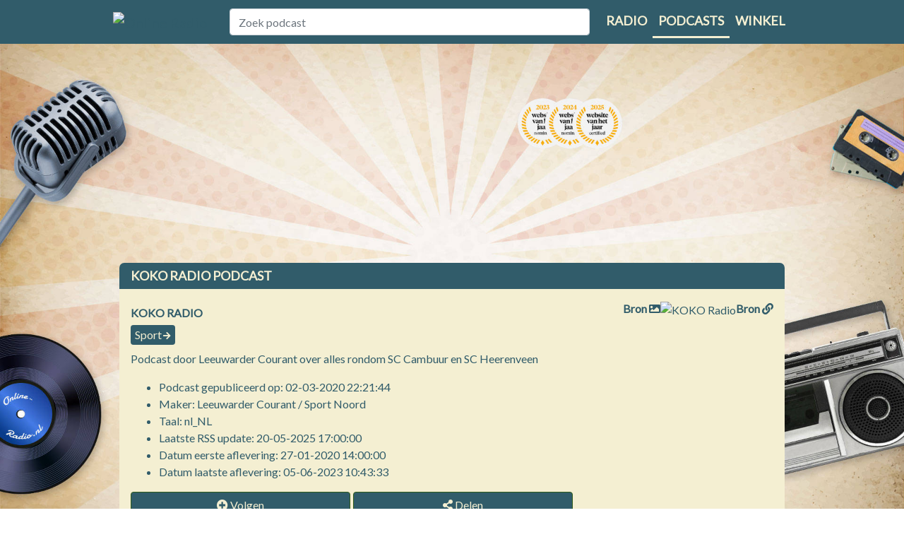

--- FILE ---
content_type: text/html; charset=utf-8
request_url: https://www.online-radio.nl/podcast/koko-radio
body_size: 9458
content:
<!DOCTYPE html>
<html lang="nl-NL">
<head>
    <title>Podcast koko radio luisteren | Online-Radio.nl</title>
    <meta charset="utf-8" />
    <meta name="viewport" content="width=device-width, initial-scale=1.0" />
    <meta name='description' content='Luister online naar de podcast koko radio. Verschillende afleveringen direct en gratis beschikbaar. Ook op mobiel te beluisteren.' />

    
    <meta property="og:locale" content="nl_NL" />
    <meta property="og:type" content="article" />
    <meta property="og:title" content="KOKO Radio" />
    <meta property="og:description" content="KOKO Radio ☛ luister je bij Online-radio.nl ★★★★★ Het platform voor Nederlandstalige podcasts ☛ Meld ook je podcast aan" />
    <meta property="og:url" content="https://www.online-radio.nl/podcast/koko-radio" />
    <meta property="og:image" content='https://storage.buzzsprout.com/variants/v6z2a9dqwi01cveyztvmpinvg2ua/8d66eb17bb7d02ca4856ab443a78f2148cafbb129f58a3c81282007c6fe24ff2.jpg' />
    <meta property="og:site_name" content="Online-Radio.NL" />
    <meta property="article:tag" content="KOKO Radio luisteren" />
    <meta property="article:tag" content="KOKO Radio online" />
    <meta property="article:tag" content="KOKO Radio app" />
    <meta property="article:tag" content="KOKO Radio gratis" />
    <meta property="article:tag" content="KOKO Radio Spotify" />
    <meta property="article:tag" content="KOKO Radio Google" />
    <meta property="article:tag" content="KOKO Radio Apple" />
    <meta property="article:tag" content="KOKO Radio YouTube" />
    <meta property="article:published_time" content="02-03-2020 21:21:44" />
    <meta property="article:modified_time" content="08-07-2021 20:04:08" />
    <meta property="og:updated_time" content="08-07-2021 20:04:08" />

    <meta name="twitter:card" content="summary_large_image">
    <meta name="twitter:image:src" content='https://storage.buzzsprout.com/variants/v6z2a9dqwi01cveyztvmpinvg2ua/8d66eb17bb7d02ca4856ab443a78f2148cafbb129f58a3c81282007c6fe24ff2.jpg'>
    <meta name="twitter:title" content="KOKO Radio">
    <meta name="twitter:description" content="KOKO Radio ☛ luister je bij Online-radio.nl ★★★★★ Het platform voor Nederlandstalige podcasts ☛ Meld ook je podcast aan">
    <meta name="twitter:domain" content="https://www.online-radio.nl/podcast/koko-radio">

        <meta name="robots" content="index, follow">
    <link rel="canonical" href="https://www.online-radio.nl/podcast/koko-radio" />


        <link rel="preconnect" href="https://massariuscdn.com" crossorigin="anonymous">
    <link rel="preconnect" href="https://fonts.gstatic.com" crossorigin />

    <link rel="preload" as="style" href="https://fonts.googleapis.com/css?family=Lato&display=swap" />
    <link rel="stylesheet" href="https://fonts.googleapis.com/css?family=Lato&display=swap" media="print" onload="this.media='all'" />

    


    
        <link rel="stylesheet" href="/css/mainpodcast.min.css?v=YA8oYYJI8uE9cb-djwW9vDPguXazupLrZGhnNmzY3yg" />
            <script type="text/javascript" src="https://massariuscdn.com/pubs/online-radio/online-radio_hb_setup.js"></script>
        <!-- Global site tag (gtag.js) - Google Analytics -->
        <script async src="https://www.googletagmanager.com/gtag/js?id=G-BS7RWYF5H6"></script>
        <script>
            window.dataLayer = window.dataLayer || [];
            function gtag() { dataLayer.push(arguments); }
            gtag('js', new Date());
            gtag('config', 'G-BS7RWYF5H6');
            gtag('set', 'content_group', 'Podcast');
            gtag('consent', 'default', {
                ad_storage: 'granted',
                analytics_storage: 'granted',
                ad_personalization: 'granted',
                ad_user_data: 'granted'
            });
                (function ga4_heartbeat() { gtag('event', 'Podcast'); setTimeout(ga4_heartbeat, 1 * 60 * 1000) }());
        </script>
    

    <link href="/favicon.ico" rel="shortcut icon" type="image/x-icon" />



</head>
<body>
    
            <div id="containersiteadleft">
                <div id="containeradleft" style="text-align: right">

                    <!-- /13436254/OnlineRadio_LEFT_DFP -->
                    <div id='div-gpt-ad-1507890199346-4'></div>


                </div>
            </div>
            <div id="containersiteadright">
                <div id="containeradright" style="text-align: left">

                    <!-- /13436254/OnlineRadio_RIGHT_DFP -->
                    <div id='div-gpt-ad-1507890199346-5'></div>


                </div>
            </div>
    
    <header>
        <nav class="navbar navbar-expand-lg">
            <div class="container">
                <a class="navbar-brand" href="/">
                    <img class="logo" src="/images/online-radio.png" alt="Online Radio" />
                </a>

                <button class="navbar-toggler custom-toggler" type="button" data-toggle="collapse" data-target="#navbarSupportedContent" aria-controls="navbarSupportedContent" aria-expanded="false" aria-label="Toggle navigation">
                    <span class="navbar-toggler-icon"></span>
                </button>

                <div class="collapse navbar-collapse" id="navbarSupportedContent">
                    <div class="navbar-search">
                        <div class="col-12">
                            <input class="form-control" id="tbSearch" type="search" placeholder="Zoek podcast" aria-label="Zoek podcast" name="podcastsearch" />
                        </div>
                    </div>
                    <ul class="navbar-nav ml-auto">
                        <li class="nav-item">
                            <a class="nav-link" href="/" title="Radio luisteren">Radio</a>
                        </li>
                        <li class="nav-item selected">
                            <a class="nav-link" href="/podcasts" title="Podcasts luisteren">Podcasts</a>
                        </li>
                        <li class="nav-item">
                            <a class="nav-link" href="/winkel" title="Online radio winkel">Winkel</a>
                        </li>
                    </ul>
                </div>
            </div>
        </nav>

            <div id="top_ad-360">
                
                        <!-- /13436254/OnlineRadio_Header_DFP -->
                        <div id='div-gpt-ad-1507890199346-1'></div>
                

            </div>
    </header>


    <div class="container body-content mb-40">
        

<style>
    .body-content {
        background-color: inherit;
    }
</style>







<div class="row">
    <div class="col-lg-12 radio-luisteren-info">
        <div class="radio-luisteren-header">
            <h1>KOKO Radio podcast</h1>
        </div>
        <div class="radio-luisteren-text" style="height:unset; max-height:unset;text-align:center;">

            <div class="podcast-image-wrapper">
                <picture class="picture">
                
                <img onerror="this.onerror=null;this.src='/images/no-image.jpg';" src="/Podcasts/LoadImageFile?url=https%3A%2F%2Fstorage.buzzsprout.com%2Fvariants%2Fv6z2a9dqwi01cveyztvmpinvg2ua%2F8d66eb17bb7d02ca4856ab443a78f2148cafbb129f58a3c81282007c6fe24ff2.jpg" alt="KOKO Radio" />
                <a class="bron-link-website" href="https://storage.buzzsprout.com/variants/v6z2a9dqwi01cveyztvmpinvg2ua/8d66eb17bb7d02ca4856ab443a78f2148cafbb129f58a3c81282007c6fe24ff2.jpg" target="_blank" title="image">Bron <i class="fa fa-image"></i></a>
                            <a class="bron-link-img" href="https://lc.nl" target="_blank" title="Website">Bron <i class="fa fa-link"></i></a>
                </picture>
            </div>
            <div class="podcast-info" style="text-align:justify;">
                <div class="podcast-title">
                    <h2>KOKO Radio</h2>
                    <ul class="podcast-prop-list">
                            <li>
                                <span class="badge"><a href="/podcasts/onderwerpen/sport">Sport</a> <span class="fa fa-arrow-right"></span></span>
                            </li>

                    </ul>
                </div>
                <div class="description">
                    <p>
                        Podcast door Leeuwarder Courant over alles rondom SC Cambuur en SC Heerenveen
                    </p>
                    <p>
                        <ul>
                            <li>Podcast gepubliceerd op: 02-03-2020 22:21:44</li>
                            <li>Maker: Leeuwarder Courant / Sport Noord</li>
                            <li>Taal: nl_NL</li>
                            <li>Laatste RSS update: 20-05-2025 17:00:00</li>
                            <li>Datum eerste aflevering: 27-01-2020 14:00:00</li>
                            <li>Datum laatste aflevering: 05-06-2023 10:43:33</li>
                        </ul>
                    </p>
                </div>
                <ul class="action-wrapper clearfix">
                    <li><button class="btn btn-info" id="podSubscribe" data-action="subscribe" data-id="139"><i class="fa fa-plus-circle"></i> Volgen</button></li>
                    <li><button class="btn btn-info share" data-action="share" data-url="koko-radio" data-title="KOKO Radio"><i class="fa fa-share-alt"></i> Delen</button></li>
                </ul>


            </div>
        </div>
    </div>
</div>

    <a taget="_blank" rel="nofollow" href="https://www.speelgoedwinkel.nl/speelgoed-spel.html?ref=or" title="speelgoedwinkel"><img style="width:100%" src="https://media.online-radio.nl/images/banner-825.png" alt="Speelgoedwinkel" /></a>

<div class="row">
    <div class="col-lg-12 radio-luisteren-info">
        <div class="episodes-container">
            <nav class="navbar navbar-nav">
                <div class="container-fluid">

                    <ul class="nav navbar-nav nav-pills" id="podcast-tab" role="tablist">
                        <li class="nav-item" role="tab" aria-controls="episodes">
                            <a class="nav-link active" id="episodes-tab" data-toggle="pill" href="#episodes">Afleveringen</a>
                        </li>
                        <li class="nav-item" role="tab" aria-controls="episodes">
                            <a class="nav-link" id="related-tab" data-toggle="pill" href="#related">Gerelateerd</a>
                        </li>
                            <li class="nav-item">
                                <a class="nav-link" href="https://lc.nl" target="_blank" title="Website">Website</a>
                            </li>
                    </ul>
                </div>
            </nav>
            <div class="episodes-content">
                <div class="tab-content" id="pills-tabContent">
                    <div class="tab-pane fade show active" id="episodes" role="tabpanel" aria-labelledby="episodes-tab">
                        <h3>153 Afleveringen</h3>
                        <ul id="podcast-episodes" class="epsiode-list">
                                <li>
                                    <article class="list-item-episode">
                                        <div class="episode-sound">
                                            <button class="buttonIcon player-controls-action podControl" data-id="515747" data-stream="https://rss.art19.com/episodes/3292c6b1-7035-4948-9de2-445c8b5077c3.mp3?rss_browser=BAhJIgxNb3ppbGxhBjoGRVQ%3D--4f04cd103bfdd3e94cbbb356ead53321a4d63e94" data-title="&#x27;Problemen voor Kees van Wonderen bij SC Heerenveen, nieuw SC Cambuur krijgt vorm&#x27;" title="Play"
                                                    data-podcasttitle="KOKO Radio" data-pubdate="05-06-2023"
                                                    data-picture="/Podcasts/LoadImageFile?url=https%3A%2F%2Fstorage.buzzsprout.com%2Fvariants%2Fv6z2a9dqwi01cveyztvmpinvg2ua%2F8d66eb17bb7d02ca4856ab443a78f2148cafbb129f58a3c81282007c6fe24ff2.jpg"
                                                                                                data-length="1682">
                                                <span class="icon-play"></span>
                                            </button>
                                            <span>00:28:02</span>
                                        </div>
                                        <div class="episode-info">
                                            <div class="episode-title">
                                                <div class="episode-actions">
                                                    <a href="#" class="episodeListenlater" title="Luister later" data-id="515747"><i class="far fa-clock"></i></a>
                                                    <a href="https://rss.art19.com/episodes/3292c6b1-7035-4948-9de2-445c8b5077c3.mp3?rss_browser=BAhJIgxNb3ppbGxhBjoGRVQ%3D--4f04cd103bfdd3e94cbbb356ead53321a4d63e94" target="_blank" title="Download &#x27;Problemen voor Kees van Wonderen bij SC Heerenveen, nieuw SC Cambuur krijgt vorm&#x27;" data-id="515747"><i class="fa fa-download"></i></a>
                                                    <a href="#" class="episodeListened" title="Markeer als geluisterd" data-id="515747"><i class="far fa-check-circle"></i></a>
                                                </div>
                                                <h4><a href="/podcast/koko-radio/515747">&#x27;Problemen voor Kees van Wonderen bij SC Heerenveen, nieuw SC Cambuur krijgt vorm&#x27;</a></h4>
                                                <span class="episode-date">05-06-2023</span>
                                            </div>
                                            <p class="episode-description">
                                                 In KOKO Radio, de wekelijkse voetbalpodcast van de Leeuwarder Courant, bespreken LC-sportverslaggevers de ontwikkelingen bij SC Cambuur en SC Heerenveen, zowel op het veld als daarbuiten. In de allerlaatste aflevering van KOKO Radio gaat h ...
                                            </p>


                                        </div>
                                    </article>
                                </li>
                                <li>
                                    <article class="list-item-episode">
                                        <div class="episode-sound">
                                            <button class="buttonIcon player-controls-action podControl" data-id="513020" data-stream="https://rss.art19.com/episodes/dbc42b8b-0ab4-4cd4-9393-d9e0a05360e2.mp3?rss_browser=BAhJIgxNb3ppbGxhBjoGRVQ%3D--4f04cd103bfdd3e94cbbb356ead53321a4d63e94" data-title="&#x27;Week van de keepers bij SC Heerenveen, toch nog positieve afsluiting voor SC Cambuur&#x27;" title="Play"
                                                    data-podcasttitle="KOKO Radio" data-pubdate="30-05-2023"
                                                    data-picture="/Podcasts/LoadImageFile?url=https%3A%2F%2Fstorage.buzzsprout.com%2Fvariants%2Fv6z2a9dqwi01cveyztvmpinvg2ua%2F8d66eb17bb7d02ca4856ab443a78f2148cafbb129f58a3c81282007c6fe24ff2.jpg"
                                                                                                data-length="1523">
                                                <span class="icon-play"></span>
                                            </button>
                                            <span>00:25:23</span>
                                        </div>
                                        <div class="episode-info">
                                            <div class="episode-title">
                                                <div class="episode-actions">
                                                    <a href="#" class="episodeListenlater" title="Luister later" data-id="513020"><i class="far fa-clock"></i></a>
                                                    <a href="https://rss.art19.com/episodes/dbc42b8b-0ab4-4cd4-9393-d9e0a05360e2.mp3?rss_browser=BAhJIgxNb3ppbGxhBjoGRVQ%3D--4f04cd103bfdd3e94cbbb356ead53321a4d63e94" target="_blank" title="Download &#x27;Week van de keepers bij SC Heerenveen, toch nog positieve afsluiting voor SC Cambuur&#x27;" data-id="513020"><i class="fa fa-download"></i></a>
                                                    <a href="#" class="episodeListened" title="Markeer als geluisterd" data-id="513020"><i class="far fa-check-circle"></i></a>
                                                </div>
                                                <h4><a href="/podcast/koko-radio/513020">&#x27;Week van de keepers bij SC Heerenveen, toch nog positieve afsluiting voor SC Cambuur&#x27;</a></h4>
                                                <span class="episode-date">30-05-2023</span>
                                            </div>
                                            <p class="episode-description">
                                                 In KOKO Radio, de wekelijkse voetbalpodcast van de Leeuwarder Courant, bespreken LC-sportverslaggevers de ontwikkelingen bij SC Cambuur en SC Heerenveen, zowel op het veld als daarbuiten. SC Heerenveen gaat naar de play-offs na de 2-0 zege ...
                                            </p>


                                        </div>
                                    </article>
                                </li>
                                <li>
                                    <article class="list-item-episode">
                                        <div class="episode-sound">
                                            <button class="buttonIcon player-controls-action podControl" data-id="509228" data-stream="https://rss.art19.com/episodes/a59a3497-29f2-44b8-a8fd-6e3b5f22fe3c.mp3?rss_browser=BAhJIgxNb3ppbGxhBjoGRVQ%3D--4f04cd103bfdd3e94cbbb356ead53321a4d63e94" data-title="&#x27;Eindelijk emotie bij SC Cambuur, geen peil te trekken op SC Heerenveen&#x27;" title="Play"
                                                    data-podcasttitle="KOKO Radio" data-pubdate="22-05-2023"
                                                    data-picture="/Podcasts/LoadImageFile?url=https%3A%2F%2Fstorage.buzzsprout.com%2Fvariants%2Fv6z2a9dqwi01cveyztvmpinvg2ua%2F8d66eb17bb7d02ca4856ab443a78f2148cafbb129f58a3c81282007c6fe24ff2.jpg"
                                                                                                data-length="1596">
                                                <span class="icon-play"></span>
                                            </button>
                                            <span>00:26:36</span>
                                        </div>
                                        <div class="episode-info">
                                            <div class="episode-title">
                                                <div class="episode-actions">
                                                    <a href="#" class="episodeListenlater" title="Luister later" data-id="509228"><i class="far fa-clock"></i></a>
                                                    <a href="https://rss.art19.com/episodes/a59a3497-29f2-44b8-a8fd-6e3b5f22fe3c.mp3?rss_browser=BAhJIgxNb3ppbGxhBjoGRVQ%3D--4f04cd103bfdd3e94cbbb356ead53321a4d63e94" target="_blank" title="Download &#x27;Eindelijk emotie bij SC Cambuur, geen peil te trekken op SC Heerenveen&#x27;" data-id="509228"><i class="fa fa-download"></i></a>
                                                    <a href="#" class="episodeListened" title="Markeer als geluisterd" data-id="509228"><i class="far fa-check-circle"></i></a>
                                                </div>
                                                <h4><a href="/podcast/koko-radio/509228">&#x27;Eindelijk emotie bij SC Cambuur, geen peil te trekken op SC Heerenveen&#x27;</a></h4>
                                                <span class="episode-date">22-05-2023</span>
                                            </div>
                                            <p class="episode-description">
                                                 In KOKO Radio, de wekelijkse voetbalpodcast van de Leeuwarder Courant, bespreken LC-sportverslaggevers de ontwikkelingen bij SC Cambuur en SC Heerenveen, zowel op het veld als daarbuiten. SC Heerenveen deed zichzelf tekort op bezoek bij PS ...
                                            </p>


                                        </div>
                                    </article>
                                </li>
                                <li>
                                    <article class="list-item-episode">
                                        <div class="episode-sound">
                                            <button class="buttonIcon player-controls-action podControl" data-id="504955" data-stream="https://rss.art19.com/episodes/19f2870d-75a6-4380-a748-8abdfa41cb0c.mp3?rss_browser=BAhJIgxNb3ppbGxhBjoGRVQ%3D--4f04cd103bfdd3e94cbbb356ead53321a4d63e94" data-title="&#x27;Treurigheid troef bij SC Heerenveen en SC Cambuur&#x27;" title="Play"
                                                    data-podcasttitle="KOKO Radio" data-pubdate="15-05-2023"
                                                    data-picture="/Podcasts/LoadImageFile?url=https%3A%2F%2Fstorage.buzzsprout.com%2Fvariants%2Fv6z2a9dqwi01cveyztvmpinvg2ua%2F8d66eb17bb7d02ca4856ab443a78f2148cafbb129f58a3c81282007c6fe24ff2.jpg"
                                                                                                data-length="1619">
                                                <span class="icon-play"></span>
                                            </button>
                                            <span>00:26:59</span>
                                        </div>
                                        <div class="episode-info">
                                            <div class="episode-title">
                                                <div class="episode-actions">
                                                    <a href="#" class="episodeListenlater" title="Luister later" data-id="504955"><i class="far fa-clock"></i></a>
                                                    <a href="https://rss.art19.com/episodes/19f2870d-75a6-4380-a748-8abdfa41cb0c.mp3?rss_browser=BAhJIgxNb3ppbGxhBjoGRVQ%3D--4f04cd103bfdd3e94cbbb356ead53321a4d63e94" target="_blank" title="Download &#x27;Treurigheid troef bij SC Heerenveen en SC Cambuur&#x27;" data-id="504955"><i class="fa fa-download"></i></a>
                                                    <a href="#" class="episodeListened" title="Markeer als geluisterd" data-id="504955"><i class="far fa-check-circle"></i></a>
                                                </div>
                                                <h4><a href="/podcast/koko-radio/504955">&#x27;Treurigheid troef bij SC Heerenveen en SC Cambuur&#x27;</a></h4>
                                                <span class="episode-date">15-05-2023</span>
                                            </div>
                                            <p class="episode-description">
                                                 In KOKO Radio, de wekelijkse voetbalpodcast van de Leeuwarder Courant, bespreken LC-sportverslaggevers de ontwikkelingen bij SC Cambuur en SC Heerenveen, zowel op het veld als daarbuiten. Voor goed voetbal, vermaak en doelpunten moest je a ...
                                            </p>


                                        </div>
                                    </article>
                                </li>
                                <li>
                                    <article class="list-item-episode">
                                        <div class="episode-sound">
                                            <button class="buttonIcon player-controls-action podControl" data-id="501774" data-stream="https://rss.art19.com/episodes/16785529-efc6-443d-a304-dbc2ff095460.mp3?rss_browser=BAhJIgxNb3ppbGxhBjoGRVQ%3D--4f04cd103bfdd3e94cbbb356ead53321a4d63e94" data-title="&#x27;Sjors Ultee is niet de hoofdschuldige van degradatie SC Cambuur, wisselvallig SC Heerenveen heeft nu eens geluk&#x27;" title="Play"
                                                    data-podcasttitle="KOKO Radio" data-pubdate="08-05-2023"
                                                    data-picture="/Podcasts/LoadImageFile?url=https%3A%2F%2Fstorage.buzzsprout.com%2Fvariants%2Fv6z2a9dqwi01cveyztvmpinvg2ua%2F8d66eb17bb7d02ca4856ab443a78f2148cafbb129f58a3c81282007c6fe24ff2.jpg"
                                                                                                data-length="1543">
                                                <span class="icon-play"></span>
                                            </button>
                                            <span>00:25:43</span>
                                        </div>
                                        <div class="episode-info">
                                            <div class="episode-title">
                                                <div class="episode-actions">
                                                    <a href="#" class="episodeListenlater" title="Luister later" data-id="501774"><i class="far fa-clock"></i></a>
                                                    <a href="https://rss.art19.com/episodes/16785529-efc6-443d-a304-dbc2ff095460.mp3?rss_browser=BAhJIgxNb3ppbGxhBjoGRVQ%3D--4f04cd103bfdd3e94cbbb356ead53321a4d63e94" target="_blank" title="Download &#x27;Sjors Ultee is niet de hoofdschuldige van degradatie SC Cambuur, wisselvallig SC Heerenveen heeft nu eens geluk&#x27;" data-id="501774"><i class="fa fa-download"></i></a>
                                                    <a href="#" class="episodeListened" title="Markeer als geluisterd" data-id="501774"><i class="far fa-check-circle"></i></a>
                                                </div>
                                                <h4><a href="/podcast/koko-radio/501774">&#x27;Sjors Ultee is niet de hoofdschuldige van degradatie SC Cambuur, wisselvallig SC Heerenveen heeft nu eens geluk&#x27;</a></h4>
                                                <span class="episode-date">08-05-2023</span>
                                            </div>
                                            <p class="episode-description">
                                                 In KOKO Radio, de wekelijkse voetbalpodcast van de Leeuwarder Courant, bespreken LC-sportverslaggevers de ontwikkelingen bij SC Cambuur en SC Heerenveen, zowel op het veld als daarbuiten. Voor SC Cambuur is het doek gevallen na de 0-3 nede ...
                                            </p>


                                        </div>
                                    </article>
                                </li>
                                <li>
                                    <article class="list-item-episode">
                                        <div class="episode-sound">
                                            <button class="buttonIcon player-controls-action podControl" data-id="495198" data-stream="https://rss.art19.com/episodes/48bfa4b7-c8b1-41ae-b8fb-2e21df1719a8.mp3?rss_browser=BAhJIgxNb3ppbGxhBjoGRVQ%3D--4f04cd103bfdd3e94cbbb356ead53321a4d63e94" data-title="&#x27;Geen Woanskip maar skoan skip voor SC Cambuur, Van Wonderen krijgt de puzzel bij SC Heerenveen niet gelegd&#x27;" title="Play"
                                                    data-podcasttitle="KOKO Radio" data-pubdate="24-04-2023"
                                                    data-picture="/Podcasts/LoadImageFile?url=https%3A%2F%2Fstorage.buzzsprout.com%2Fvariants%2Fv6z2a9dqwi01cveyztvmpinvg2ua%2F8d66eb17bb7d02ca4856ab443a78f2148cafbb129f58a3c81282007c6fe24ff2.jpg"
                                                                                                data-length="1495">
                                                <span class="icon-play"></span>
                                            </button>
                                            <span>00:24:55</span>
                                        </div>
                                        <div class="episode-info">
                                            <div class="episode-title">
                                                <div class="episode-actions">
                                                    <a href="#" class="episodeListenlater" title="Luister later" data-id="495198"><i class="far fa-clock"></i></a>
                                                    <a href="https://rss.art19.com/episodes/48bfa4b7-c8b1-41ae-b8fb-2e21df1719a8.mp3?rss_browser=BAhJIgxNb3ppbGxhBjoGRVQ%3D--4f04cd103bfdd3e94cbbb356ead53321a4d63e94" target="_blank" title="Download &#x27;Geen Woanskip maar skoan skip voor SC Cambuur, Van Wonderen krijgt de puzzel bij SC Heerenveen niet gelegd&#x27;" data-id="495198"><i class="fa fa-download"></i></a>
                                                    <a href="#" class="episodeListened" title="Markeer als geluisterd" data-id="495198"><i class="far fa-check-circle"></i></a>
                                                </div>
                                                <h4><a href="/podcast/koko-radio/495198">&#x27;Geen Woanskip maar skoan skip voor SC Cambuur, Van Wonderen krijgt de puzzel bij SC Heerenveen niet gelegd&#x27;</a></h4>
                                                <span class="episode-date">24-04-2023</span>
                                            </div>
                                            <p class="episode-description">
                                                 In KOKO Radio, de wekelijkse voetbalpodcast van de Leeuwarder Courant, bespreken LC-sportverslaggevers de ontwikkelingen bij SC Cambuur en SC Heerenveen, zowel op het veld als daarbuiten. Voor SC Cambuur is het doek officieel nog niet geva ...
                                            </p>


                                        </div>
                                    </article>
                                </li>
                                <li>
                                    <article class="list-item-episode">
                                        <div class="episode-sound">
                                            <button class="buttonIcon player-controls-action podControl" data-id="490735" data-stream="https://rss.art19.com/episodes/089fe641-3383-4b5b-af4b-eb52ab74c992.mp3?rss_browser=BAhJIgxNb3ppbGxhBjoGRVQ%3D--4f04cd103bfdd3e94cbbb356ead53321a4d63e94" data-title="&#x27;SC Cambuur vrolijk naar de afgrond, SC Heerenveen chagrijnig richting play-offs&#x27;" title="Play"
                                                    data-podcasttitle="KOKO Radio" data-pubdate="17-04-2023"
                                                    data-picture="/Podcasts/LoadImageFile?url=https%3A%2F%2Fstorage.buzzsprout.com%2Fvariants%2Fv6z2a9dqwi01cveyztvmpinvg2ua%2F8d66eb17bb7d02ca4856ab443a78f2148cafbb129f58a3c81282007c6fe24ff2.jpg"
                                                                                                data-length="1550">
                                                <span class="icon-play"></span>
                                            </button>
                                            <span>00:25:50</span>
                                        </div>
                                        <div class="episode-info">
                                            <div class="episode-title">
                                                <div class="episode-actions">
                                                    <a href="#" class="episodeListenlater" title="Luister later" data-id="490735"><i class="far fa-clock"></i></a>
                                                    <a href="https://rss.art19.com/episodes/089fe641-3383-4b5b-af4b-eb52ab74c992.mp3?rss_browser=BAhJIgxNb3ppbGxhBjoGRVQ%3D--4f04cd103bfdd3e94cbbb356ead53321a4d63e94" target="_blank" title="Download &#x27;SC Cambuur vrolijk naar de afgrond, SC Heerenveen chagrijnig richting play-offs&#x27;" data-id="490735"><i class="fa fa-download"></i></a>
                                                    <a href="#" class="episodeListened" title="Markeer als geluisterd" data-id="490735"><i class="far fa-check-circle"></i></a>
                                                </div>
                                                <h4><a href="/podcast/koko-radio/490735">&#x27;SC Cambuur vrolijk naar de afgrond, SC Heerenveen chagrijnig richting play-offs&#x27;</a></h4>
                                                <span class="episode-date">17-04-2023</span>
                                            </div>
                                            <p class="episode-description">
                                                 In KOKO Radio, de wekelijkse voetbalpodcast van de Leeuwarder Courant, bespreken LC-sportverslaggevers de ontwikkelingen bij SC Cambuur en SC Heerenveen, zowel op het veld als daarbuiten. Het was sportief gezien een dramatisch weekeinde vo ...
                                            </p>


                                        </div>
                                    </article>
                                </li>
                                <li>
                                    <article class="list-item-episode">
                                        <div class="episode-sound">
                                            <button class="buttonIcon player-controls-action podControl" data-id="488163" data-stream="https://rss.art19.com/episodes/35ea1d45-ec4b-4d81-bbc8-0692b177099f.mp3?rss_browser=BAhJIgxNb3ppbGxhBjoGRVQ%3D--4f04cd103bfdd3e94cbbb356ead53321a4d63e94" data-title="&#x27;SC Heerenveen legt ei over nieuwe directeur en moet Sjors Ultee eieren voor zijn geld kiezen bij SC Cambuur?&#x27;" title="Play"
                                                    data-podcasttitle="KOKO Radio" data-pubdate="11-04-2023"
                                                    data-picture="/Podcasts/LoadImageFile?url=https%3A%2F%2Fstorage.buzzsprout.com%2Fvariants%2Fv6z2a9dqwi01cveyztvmpinvg2ua%2F8d66eb17bb7d02ca4856ab443a78f2148cafbb129f58a3c81282007c6fe24ff2.jpg"
                                                                                                data-length="1471">
                                                <span class="icon-play"></span>
                                            </button>
                                            <span>00:24:31</span>
                                        </div>
                                        <div class="episode-info">
                                            <div class="episode-title">
                                                <div class="episode-actions">
                                                    <a href="#" class="episodeListenlater" title="Luister later" data-id="488163"><i class="far fa-clock"></i></a>
                                                    <a href="https://rss.art19.com/episodes/35ea1d45-ec4b-4d81-bbc8-0692b177099f.mp3?rss_browser=BAhJIgxNb3ppbGxhBjoGRVQ%3D--4f04cd103bfdd3e94cbbb356ead53321a4d63e94" target="_blank" title="Download &#x27;SC Heerenveen legt ei over nieuwe directeur en moet Sjors Ultee eieren voor zijn geld kiezen bij SC Cambuur?&#x27;" data-id="488163"><i class="fa fa-download"></i></a>
                                                    <a href="#" class="episodeListened" title="Markeer als geluisterd" data-id="488163"><i class="far fa-check-circle"></i></a>
                                                </div>
                                                <h4><a href="/podcast/koko-radio/488163">&#x27;SC Heerenveen legt ei over nieuwe directeur en moet Sjors Ultee eieren voor zijn geld kiezen bij SC Cambuur?&#x27;</a></h4>
                                                <span class="episode-date">11-04-2023</span>
                                            </div>
                                            <p class="episode-description">
                                                 In KOKO Radio, de wekelijkse voetbalpodcast van de Leeuwarder Courant, bespreken LC-sportverslaggevers de ontwikkelingen bij SC Cambuur en SC Heerenveen, zowel op het veld als daarbuiten. Ferry de Haan wordt de nieuwe directeur van SC Heer ...
                                            </p>


                                        </div>
                                    </article>
                                </li>
                                <li>
                                    <article class="list-item-episode">
                                        <div class="episode-sound">
                                            <button class="buttonIcon player-controls-action podControl" data-id="484466" data-stream="https://rss.art19.com/episodes/8b3fae5f-4d3b-4732-bba9-5b9d940f7af4.mp3?rss_browser=BAhJIgxNb3ppbGxhBjoGRVQ%3D--4f04cd103bfdd3e94cbbb356ead53321a4d63e94" data-title="&#x27;SC Cambuur degradeert uit de slechtste eredivisie ooit, SC Heerenveen moet tuig onder de supporters hard aanpakken&#x27;" title="Play"
                                                    data-podcasttitle="KOKO Radio" data-pubdate="03-04-2023"
                                                    data-picture="/Podcasts/LoadImageFile?url=https%3A%2F%2Fstorage.buzzsprout.com%2Fvariants%2Fv6z2a9dqwi01cveyztvmpinvg2ua%2F8d66eb17bb7d02ca4856ab443a78f2148cafbb129f58a3c81282007c6fe24ff2.jpg"
                                                                                                data-length="1394">
                                                <span class="icon-play"></span>
                                            </button>
                                            <span>00:23:14</span>
                                        </div>
                                        <div class="episode-info">
                                            <div class="episode-title">
                                                <div class="episode-actions">
                                                    <a href="#" class="episodeListenlater" title="Luister later" data-id="484466"><i class="far fa-clock"></i></a>
                                                    <a href="https://rss.art19.com/episodes/8b3fae5f-4d3b-4732-bba9-5b9d940f7af4.mp3?rss_browser=BAhJIgxNb3ppbGxhBjoGRVQ%3D--4f04cd103bfdd3e94cbbb356ead53321a4d63e94" target="_blank" title="Download &#x27;SC Cambuur degradeert uit de slechtste eredivisie ooit, SC Heerenveen moet tuig onder de supporters hard aanpakken&#x27;" data-id="484466"><i class="fa fa-download"></i></a>
                                                    <a href="#" class="episodeListened" title="Markeer als geluisterd" data-id="484466"><i class="far fa-check-circle"></i></a>
                                                </div>
                                                <h4><a href="/podcast/koko-radio/484466">&#x27;SC Cambuur degradeert uit de slechtste eredivisie ooit, SC Heerenveen moet tuig onder de supporters hard aanpakken&#x27;</a></h4>
                                                <span class="episode-date">03-04-2023</span>
                                            </div>
                                            <p class="episode-description">
                                                 In KOKO Radio, de wekelijkse voetbalpodcast van de Leeuwarder Courant, bespreken LC-sportverslaggevers de ontwikkelingen bij SC Cambuur en SC Heerenveen, zowel op het veld als daarbuiten. Voor SC Cambuur is de situatie hopeloos geworden, n ...
                                            </p>


                                        </div>
                                    </article>
                                </li>
                                <li>
                                    <article class="list-item-episode">
                                        <div class="episode-sound">
                                            <button class="buttonIcon player-controls-action podControl" data-id="480314" data-stream="https://rss.art19.com/episodes/6dac89f1-0d13-4207-94c8-57c4219abf74.mp3?rss_browser=BAhJIgxNb3ppbGxhBjoGRVQ%3D--4f04cd103bfdd3e94cbbb356ead53321a4d63e94" data-title="&#x27;Nu of nooit voor SC Cambuur en hoe hongerig is SC Heerenveen eigenlijk?&#x27;" title="Play"
                                                    data-podcasttitle="KOKO Radio" data-pubdate="27-03-2023"
                                                    data-picture="/Podcasts/LoadImageFile?url=https%3A%2F%2Fstorage.buzzsprout.com%2Fvariants%2Fv6z2a9dqwi01cveyztvmpinvg2ua%2F8d66eb17bb7d02ca4856ab443a78f2148cafbb129f58a3c81282007c6fe24ff2.jpg"
                                                                                                data-length="1468">
                                                <span class="icon-play"></span>
                                            </button>
                                            <span>00:24:28</span>
                                        </div>
                                        <div class="episode-info">
                                            <div class="episode-title">
                                                <div class="episode-actions">
                                                    <a href="#" class="episodeListenlater" title="Luister later" data-id="480314"><i class="far fa-clock"></i></a>
                                                    <a href="https://rss.art19.com/episodes/6dac89f1-0d13-4207-94c8-57c4219abf74.mp3?rss_browser=BAhJIgxNb3ppbGxhBjoGRVQ%3D--4f04cd103bfdd3e94cbbb356ead53321a4d63e94" target="_blank" title="Download &#x27;Nu of nooit voor SC Cambuur en hoe hongerig is SC Heerenveen eigenlijk?&#x27;" data-id="480314"><i class="fa fa-download"></i></a>
                                                    <a href="#" class="episodeListened" title="Markeer als geluisterd" data-id="480314"><i class="far fa-check-circle"></i></a>
                                                </div>
                                                <h4><a href="/podcast/koko-radio/480314">&#x27;Nu of nooit voor SC Cambuur en hoe hongerig is SC Heerenveen eigenlijk?&#x27;</a></h4>
                                                <span class="episode-date">27-03-2023</span>
                                            </div>
                                            <p class="episode-description">
                                                 In KOKO Radio, de wekelijkse voetbalpodcast van de Leeuwarder Courant, bespreken LC-sportverslaggevers de ontwikkelingen bij SC Cambuur en SC Heerenveen, zowel op het veld als daarbuiten. In deze aflevering gaat het onder meer over de cruc ...
                                            </p>


                                        </div>
                                    </article>
                                </li>
                        </ul>

                            <a href="/podcast/koko-radio?currentpage=2" class="btn btn-warning">Volgende <i class="icon-angle-right"></i></a>

                        <p class="mt-4 small">Disclaimer: De podcast (artwork) is <strong>geembed</strong> op deze pagina en is het eigendom van de eigenaar/ maker van de podcast. Deze is niet op enige wijze geaffilieeerd met <a href="/">Online-Radio.nl</a>. Voor reclamering dient u zich te wenden tot de eigenaar/ maker van deze podcast. </p>
                    </div>
                    <div class="tab-pane fade" id="related" role="tabpanel" aria-labelledby="related-tab">
                        <h3>Gerelateerde podcasts</h3>


                        <div class="grid">
                                <a class="podcast" href="/podcast/rallytrucks-podcast">
                                    <div class="card" title="Luister Rallytrucks Podcast">
                                        <div class="card-picture">
                                            <picture class="picture"><img width="180" height="180" onerror="this.onerror=null;this.src='/images/no-image.jpg';" src="/Podcasts/LoadImageFile?url=https%3A%2F%2Fapp.springcast.fm%2Fstorage%2Fartwork%2F3697%2F17054%2FohUTYTk1TZm6fBlVy9pd9CcEKHmeNZhBsVhpeM8B.png" alt="Rallytrucks Podcast" loading="lazy" /></picture>
                                            <div class="item-bg-deco"></div>
                                            <div class="item-primary-action"></div>
                                            <!--<div class="item-actions visible">
                                                <span class="fa fa-check-circle"></span>-->
                                            <!--</div>-->
                                        </div>
                                        <div class="card-info">
                                            <h3 class="card-title" title="Rallytrucks Podcast">Rallytrucks Podcast</h3>
                                            <span class="card-subtitle" title="Rallytrucks.nl">Rallytrucks.nl</span>
                                        </div>
                                    </div>
                                </a>
                                <a class="podcast" href="/podcast/dampraat">
                                    <div class="card" title="Luister Dampraat">
                                        <div class="card-picture">
                                            <picture class="picture"><img width="180" height="180" onerror="this.onerror=null;this.src='/images/no-image.jpg';" src="/Podcasts/LoadImageFile?url=https%3A%2F%2Fcdn.podcastfeed.eu%2F71996d52-c1e0-4eb2-81e4-a7ef0a7c2482%2Fb11f0c76-4774-466e-94e7-28ca35e68480.jpg%3F1710108275" alt="Dampraat" loading="lazy" /></picture>
                                            <div class="item-bg-deco"></div>
                                            <div class="item-primary-action"></div>
                                            <!--<div class="item-actions visible">
                                                <span class="fa fa-check-circle"></span>-->
                                            <!--</div>-->
                                        </div>
                                        <div class="card-info">
                                            <h3 class="card-title" title="Dampraat">Dampraat</h3>
                                            <span class="card-subtitle" title="Rienk van Marle">Rienk van Marle</span>
                                        </div>
                                    </div>
                                </a>
                                <a class="podcast" href="/podcast/de-verdwenen-schaal">
                                    <div class="card" title="Luister De Verdwenen Schaal">
                                        <div class="card-picture">
                                            <picture class="picture"><img width="180" height="180" onerror="this.onerror=null;this.src='/images/no-image.jpg';" src="/Podcasts/LoadImageFile?url=https%3A%2F%2Fverdwenenschaal.thepodcats.nl%2Fwp-content%2Fuploads%2Fsites%2F10%2F2021%2F03%2Fcover-scaled.jpg" alt="De Verdwenen Schaal" loading="lazy" /></picture>
                                            <div class="item-bg-deco"></div>
                                            <div class="item-primary-action"></div>
                                            <!--<div class="item-actions visible">
                                                <span class="fa fa-check-circle"></span>-->
                                            <!--</div>-->
                                        </div>
                                        <div class="card-info">
                                            <h3 class="card-title" title="De Verdwenen Schaal">De Verdwenen Schaal</h3>
                                            <span class="card-subtitle" title="Elisa Kuster &amp; The Podcats">Elisa Kuster &amp; The Podcats</span>
                                        </div>
                                    </div>
                                </a>
                                <a class="podcast" href="/podcast/de-perstribune">
                                    <div class="card" title="Luister De Perstribune">
                                        <div class="card-picture">
                                            <picture class="picture"><img width="180" height="180" onerror="this.onerror=null;this.src='/images/no-image.jpg';" src="/Podcasts/LoadImageFile?url=https%3A%2F%2Fpodcast.npo.nl%2Fdata%2Fthumb%2Fde-perstribune.1400.1e40a7aee9b26c48e4de669e21416be6.jpg" alt="De Perstribune" loading="lazy" /></picture>
                                            <div class="item-bg-deco"></div>
                                            <div class="item-primary-action"></div>
                                            <!--<div class="item-actions visible">
                                                <span class="fa fa-check-circle"></span>-->
                                            <!--</div>-->
                                        </div>
                                        <div class="card-info">
                                            <h3 class="card-title" title="De Perstribune">De Perstribune</h3>
                                            <span class="card-subtitle" title="NPO Radio 1 / Omroep MAX">NPO Radio 1 / Omroep MAX</span>
                                        </div>
                                    </div>
                                </a>
                                <a class="podcast" href="/podcast/de-eerste-de-beste">
                                    <div class="card" title="Luister De Eerste de Beste">
                                        <div class="card-picture">
                                            <picture class="picture"><img width="180" height="180" onerror="this.onerror=null;this.src='/images/no-image.jpg';" src="/Podcasts/LoadImageFile?url=https%3A%2F%2Fcontent.production.cdn.art19.com%2Fimages%2Fc6%2Fc4%2Fd7%2F01%2Fc6c4d701-f937-40f2-846c-3af74674d8bd%2Feb6a6f8b79f97ea31695c0b30582cc3b0c3bb267efa4f781f96e4dadd45a75f2bc08a3522baca26e5dd82153fbdf44a624848a5deecece9a01c3706e70c86914.jpeg" alt="De Eerste de Beste" loading="lazy" /></picture>
                                            <div class="item-bg-deco"></div>
                                            <div class="item-primary-action"></div>
                                            <!--<div class="item-actions visible">
                                                <span class="fa fa-check-circle"></span>-->
                                            <!--</div>-->
                                        </div>
                                        <div class="card-info">
                                            <h3 class="card-title" title="De Eerste de Beste">De Eerste de Beste</h3>
                                            <span class="card-subtitle" title="FC Afkicken">FC Afkicken</span>
                                        </div>
                                    </div>
                                </a>
                        </div>



                    </div>
                </div>
            </div>
        </div>
    </div>
</div>











    </div>

    

    <div class="footerPlayer">
        <div class="player">
            <div class="player-info">
                <picture class="player-picture"><img onerror="this.onerror=null;this.src='/images/no-image.jpg';" id="player-picture" src="" alt="" loading="lazy"></picture>

                <div class="player-info-details">
                    <h2 class="player-info-title" title="Titel aflevering"></h2>
                    <p class="player-info-data" title="Podcast - Datum aflevering">
                        <span class="player-info-podcast"></span>
                        <span class="player-info-date"></span>
                    </p>
                </div>
            </div>

            <div class="player-controls">
                <audio id="podAudio"></audio>
                <div class="player-controls-buttons">
                    <button class="buttonIcon player-actions-speed" title="Listen Later" id="podControlSpeedBack"><i class="fa fa-backward"></i></button>
                    <button class="buttonIcon" title="15 seconden terug" id="podControl15back"><span class="player-controls-jump icon-back-15"></span></button>
                    <button class="buttonIcon player-controls-action" title="Play" id="podControl"><span class="icon-play"></span></button>
                    <button class="buttonIcon" title="15 seconden vooruit" id="podControl15forward"><span class="player-controls-jump icon-forward-15"></span></button>
                    <button class="buttonIcon player-actions-speed" title="Listen Later" id="podControlSpeedForward"><i class="fa fa-forward"></i></button>
                </div>
                <div class="player-duration-bar">
                    <span id="podCurrentTime">00:00</span>
                    <input id="podPlayerDurationBar" type="range" min="0" max="" step="1" value="0">
                    <span id="podDuration"></span>
                </div>
                <div id="podPlayerSpeed"></div>

            </div>

            <div class="player-actions">
                <!--<button class="buttonIcon player-actions-share" title="Listen Together" id="podControl"><span class="icon-listen-together"></span></button>-->
                <a href="" download="filename.mp3" target="_blank" id="player-download" class="buttonIcon player-actions-download"><i class="fa fa-download"></i></a>
                <button class="buttonIcon player-actions-later" title="Listen Later" id="podControlListenLater" data-id="0" data-action="listenlater"><span class="icon-listen-later-line"></span></button>
                <button class="buttonIcon player-actions-volume" title="Mute" id="podControlMute"><span class="icon-sound-medium"></span></button>

                <div class="player-volume-bar"><input id="podPlayerVolumeBar" type="range" min="0" max="100" step="1" value="80"></div>
            </div>
        </div>
    </div>


    <footer>
        <div class="container">
            <div class="row">
                <div id="copyright" class="col-lg-6">
                    <span>&copy; 2026 <a href="https://www.online-radio.nl/podcasts">Podcasts luisteren</a> doe je bij <a href="https://www.online-radio.nl">Online radio</a>!</span>
                </div>
                <div id="nav-footer-links" class="col-lg-6">
                    <ul>
                        <li><a href="/podcasts/add">Podcast toevoegen</a></li>
                        <li> | </li>
                        <li><a href="/partners">Partners</a></li>
                        <li> | </li>
                        <li><a href="/privacy">Privacy</a></li>
                        <li> | </li>
                        <li><a href="/contact">Contact</a></li>
                    </ul>
                </div>
            </div>
        </div>
    </footer>



    

    
        <script src="/js/mainpodcast.min.js?v=A8bdOroAGDqJM4BbdzfXSnZMa1BsiHRvyolgRFYgCUk"></script>
    

    <script>
        $(document).ready(function () {
            $('#tbSearch').autocomplete({
                serviceUrl: '/podcasts/index?handler=Search',
                zIndex: 999999,
                onSelect: function (suggestion) {
                    window.location = suggestion.data;
                }
            });
        });
    </script>

    
    <script src="/js/podcast.js"></script>

</body>
</html>
